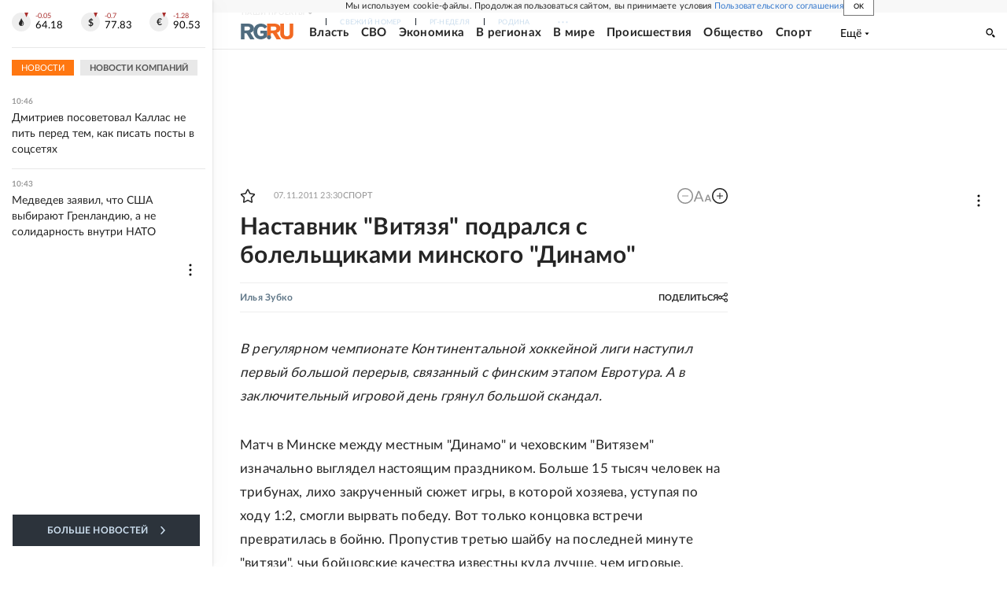

--- FILE ---
content_type: text/html
request_url: https://tns-counter.ru/nc01a**R%3Eundefined*rg_ru/ru/UTF-8/tmsec=mx3_rg_ru/493726878***
body_size: 16
content:
41B27B05696C90AEG1768722606:41B27B05696C90AEG1768722606